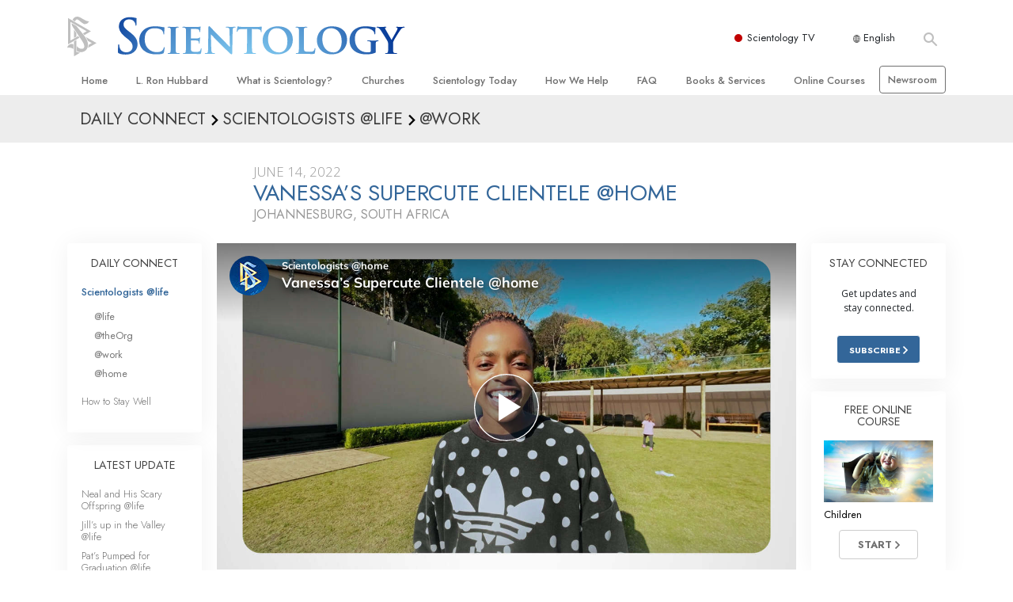

--- FILE ---
content_type: image/svg+xml
request_url: https://files.ondemandhosting.info/data/www.scientology.tv/series-logos/l-ron-hubbard-in-his-own-voice-white_en.svg?k=
body_size: 15004
content:
<svg id="Layer_1" data-name="Layer 1" xmlns="http://www.w3.org/2000/svg" viewBox="0 0 2577.57 652.53"><defs><style>.cls-1{fill:#fff;}</style>
<filter id="hoverFilter">
    <feColorMatrix 
    color-interpolation-filters="sRGB"
    type="matrix"
    values="1.00 0   0   0   0
            0   0.87  0   0   0
            0   0   0.32  0   0
            0   0   0   1   0 "/>
</filter>
</defs><title>l-ron-hubbard-in-his-own-voice-white</title><path class="cls-1" d="M296.42,1351.85h54.93q15.88,0,25-2.37t18-11.5A63.46,63.46,0,0,0,408,1316.27q4.84-12.59,10.31-35h8.58l-6.75,79.93H214.48v-9.31H253V1125.74H214.48v-9.31H337.12v9.31h-40.7Z" transform="translate(-214.48 -1113.7)"/><path class="cls-1" d="M472.07,1326.49a21.64,21.64,0,0,1,16-6.75,22.51,22.51,0,0,1,16.42,6.66,21.84,21.84,0,0,1,6.75,16.15,22.44,22.44,0,0,1-6.75,16.33,22.21,22.21,0,0,1-16.42,6.84,21.5,21.5,0,0,1-16-6.84,22.6,22.6,0,0,1-6.66-16.33A22.08,22.08,0,0,1,472.07,1326.49Z" transform="translate(-214.48 -1113.7)"/><path class="cls-1" d="M693.71,1125.74H655.21v-9.31H789.34q26.28,0,43.16,4.56t29.11,18.89a49.27,49.27,0,0,1,12.23,32.94q0,23.18-17.88,37.59t-60.59,21.72v.91q30.66,6,50.28,23.36t19.62,58.76q0,23.72,5.57,30.39t15.42,6.66a57.26,57.26,0,0,0,15.33-2.55v8.94a93.86,93.86,0,0,1-30.66,5.48q-30.11,0-42.52-16.79t-12-32.85l.73-31q0-16.24-10.31-32T760,1235.6H737.15v116.25h38.51v9.31H655.21v-9.31h38.51ZM737.15,1227H770q21.17,0,32.3-2.83t17.79-14.78q6.66-12,6.66-38.05,0-21.35-6.75-31.21T803.67,1128q-9.58-2.28-25.09-2.28H737.15Z" transform="translate(-214.48 -1113.7)"/><path class="cls-1" d="M938.81,1235.33q21.72-22.17,53.84-22.17,31.39,0,53.2,21.26t21.81,53.2q0,32.67-22.63,55.39t-53.47,22.72q-30.29,0-52.38-22.17t-22.08-54.47Q917.09,1257.5,938.81,1235.33Zm85.5,9.4a28.54,28.54,0,0,0-10.22-17.06q-7.94-6.3-21.81-6.3-13.14,0-21.63,6.48a27.21,27.21,0,0,0-10.49,17.25q-2,10.77-2,44.35,0,33.76,2.46,44.71a28.38,28.38,0,0,0,10.77,17.15q8.3,6.21,20.9,6.21,12.77,0,21.26-6.3a27.85,27.85,0,0,0,10.77-17.52q2.28-11.22,2.28-44.62Q1026.59,1255.49,1024.31,1244.73Z" transform="translate(-214.48 -1113.7)"/><path class="cls-1" d="M1120.94,1227H1095v-9.31h16.61a332.74,332.74,0,0,0,44.71-2.74v35.59h.73q18.8-37.41,53.11-37.41,16.06,0,26.37,8.21t14.05,19.34q3.74,11.13,3.74,34.49v76.65h28.47v9.31h-88.33v-9.31h24.27V1260.6q0-21-2.65-29t-13.78-8q-17.7,0-31.85,18.16t-14.14,48.82v61.32h23.91v9.31H1095v-9.31h25.91Z" transform="translate(-214.48 -1113.7)"/><path class="cls-1" d="M1433.74,1125.74h-38.51v-9.31H1516v9.31h-38.87v104.57h105.67V1125.74h-38.14v-9.31h120.08v9.31h-38.51v226.11h38.51v9.31H1544.69v-9.31h38.14V1239.62H1477.17v112.23H1516v9.31H1395.23v-9.31h38.51Z" transform="translate(-214.48 -1113.7)"/><path class="cls-1" d="M1849.83,1351.85h24.64v9.31h-24.64q-28.47,0-36,2.19v-33.94h-.73q-16.42,33.94-51.65,33.94-20.26,0-32.58-10.68t-12.32-45V1227h-26.46v-9.31h62v96.36q0,22.63,2.74,31.3T1769,1354q16.79,0,31-18t14.23-54.11V1227H1785v-9.31h64.79Z" transform="translate(-214.48 -1113.7)"/><path class="cls-1" d="M1956.59,1242h.73q13.69-28.83,44.89-28.83,26.83,0,46.72,22.72a77.74,77.74,0,0,1,19.89,52.83q0,29.56-19.53,53.29T2004,1365.72q-31,0-46.72-33.4h-.73v31q-12.59-2.19-34.31-2.19h-26.64v-9.31h25.55V1125.74h-25.55v-9.31h25.55q22.63,0,35.4-2.74Zm67.43,99.83q3.92-14.42,3.92-54.2,0-40.51-4.11-53.38t-22.72-12.87a39.18,39.18,0,0,0-25.37,8.85,47,47,0,0,0-15.24,20.8q-4.29,12-4.29,42.06,0,29.38,14,46.26t31.66,16.88Q2020.1,1356.23,2024,1341.82Z" transform="translate(-214.48 -1113.7)"/><path class="cls-1" d="M2148.76,1242h.73q13.69-28.83,44.89-28.83,26.83,0,46.72,22.72a77.74,77.74,0,0,1,19.89,52.83q0,29.56-19.53,53.29t-45.26,23.72q-31,0-46.72-33.4h-.73v31q-12.59-2.19-34.31-2.19H2087.8v-9.31h25.55V1125.74H2087.8v-9.31h25.55q22.63,0,35.4-2.74Zm67.43,99.83q3.92-14.42,3.92-54.2,0-40.51-4.11-53.38t-22.72-12.87a39.18,39.18,0,0,0-25.37,8.85,47,47,0,0,0-15.24,20.8q-4.29,12-4.29,42.06,0,29.38,14,46.26t31.66,16.88Q2212.26,1356.23,2216.19,1341.82Z" transform="translate(-214.48 -1113.7)"/><path class="cls-1" d="M2389.83,1260.6q0-22.81-3.74-29.93t-20.17-7.12q-29.56,0-29.56,11.31a13.81,13.81,0,0,0,2.46,7.21,17,17,0,0,1,2.46,9.22q0,7.48-4.93,11.41a17.4,17.4,0,0,1-11.13,3.92q-8,0-12.41-5a17.33,17.33,0,0,1-4.38-11.77q0-14.6,17.06-24.55t47.54-9.95q24.45,0,35.77,5.66t14,14.05q2.65,8.39,2.65,23.72v67.16q0,14.78,2.1,18.43A7,7,0,0,0,2434,1348q6.57,0,12.77-8.94h4.38q-4.74,26.64-31,26.64-25.37,0-30.29-29.2-21.35,29.2-50,29.2-19,0-30.29-10.31a32.88,32.88,0,0,1-11.31-25.28q0-46.54,91.61-50.92Zm0,27q-33.76,1.28-44.53,10.13t-10.77,25.64q0,12.23,6.48,19t14.87,6.75a29.63,29.63,0,0,0,19.44-7.21q8.67-7.21,11.59-14.51t2.92-20.07Z" transform="translate(-214.48 -1113.7)"/><path class="cls-1" d="M2499.15,1227h-29.56v-9.31h29.93q23,0,35-2.37v34.49h.73q12.77-34.49,37.78-34.49,10.95,0,17.61,6.66a22,22,0,0,1,6.66,16.15q0,8.76-5.38,14.14t-14,5.38q-15.69,0-15.69-15.69l.73-7.85q0-4.2-3.83-4.2-6,0-15.33,16.24t-9.31,49.64v56h30.29v9.31h-95.26v-9.31h29.56Z" transform="translate(-214.48 -1113.7)"/><path class="cls-1" d="M2767.42,1351.85h24.64v9.31h-20.44a404.81,404.81,0,0,0-40.88,2.19v-29.93H2730q-14.6,32.3-46.72,32.3-25.73,0-45.35-22.9t-19.62-51.92q0-31,20.71-54.38t48.82-23.36q28.65,0,42.16,25.73h.73V1125.74h-33.21v-9.31h33.21a246.9,246.9,0,0,0,36.68-2.74ZM2664,1236.24q-5,14.87-5,60.31,0,39.24,6.39,49.46t20.62,10.22a39.39,39.39,0,0,0,27-10.4q11.68-10.4,15.33-23.72t3.65-43.25q0-28.47-11.5-43t-31.57-14.51Q2669.05,1221.37,2664,1236.24Z" transform="translate(-214.48 -1113.7)"/><path class="cls-1" d="M686.07,1683.87c1.21-2.66,1.21-4.59-.48-4.59s-8,2.9-20,12.8a3.42,3.42,0,0,1-3.14-4.11c13.28-15.22,31.88-24.15,39.85-24.15,1.69,0,2.9,1.45,3.86,2.42,1.45,1.45,1.45,3.62-1.45,10.63l-28.74,68.59c-1,2.42-1.21,5.31.72,5.31,4.11,0,16.91-8.45,25.12-17.87a3.81,3.81,0,0,1,3.62,4.11c-3.62,7-28.5,28.74-45.17,28.74a5.36,5.36,0,0,1-3.86-2.17,5.73,5.73,0,0,1-1-6.52Zm28.74-60.62c0,7.49-5.31,15-12.56,15-6.28,0-8.45-4.83-8.45-8.94,0-5.31,3.38-15.22,12.8-15.22C712.15,1614.06,714.81,1617.93,714.81,1623.24Z" transform="translate(-214.48 -1113.7)"/><path class="cls-1" d="M752.73,1716l.72.48c17.15-26.09,41.06-52.65,59.18-52.65,9.42,0,13.53,5.07,13.53,13,0,3.86-1.93,11.35-3.86,16.91-4.35,12.08-21.74,51.45-22.46,53.38-1,2.42-1.21,4.59.48,4.59,4.11,0,15.7-8,22.7-16.42,3.38-.48,3.86,1.45,3.86,3.38-9.18,15.46-28.26,27.05-41.54,27.05-2.17,0-5.8-3.14-5.8-6,0-2.17.72-3.86,5.8-15.94,5.07-11.83,14-35.5,19.56-47.58,1.93-4.35,5.07-12.8,5.07-17.63,0-2.9-.24-5.8-3.86-5.8-5.8,0-20,12.08-33.33,28.74-12.8,15.94-22.7,34.78-37,61.35-1.21,2.17-2.17,2.9-4.35,2.9-2.66,0-9.18-.72-7-6.28l28-76.08c1.21-3.14,1.21-5.56-.72-5.56-5.56,0-14,5.07-22,12.08a3,3,0,0,1-2.9-3.62c9.18-12.56,23.91-22.46,36-22.46,5.8,0,8.45,4.35,6.28,9.9Z" transform="translate(-214.48 -1113.7)"/><path class="cls-1" d="M1030.73,1674.69c11.11,0,11.11-.24,12.8-5.31l9.9-31.64c7-22.7,7.73-26.33-5.31-28.5l-6-1c-1.21-1.69-1-5.07,1.45-6,9.9.48,17.87.72,28.26.72,9.9,0,17.39-.24,28-.73,1.69,1,2.17,4.59,0,6l-5.8,1c-13.53,2.17-15,4.59-22.46,28.5l-28,89.85c-7,22.46-7.73,27.29,4.59,28.74l6.52.72c1.45,2.42.72,5.07-1,6-11.35-.48-19.08-.72-29.47-.72-10.14,0-18.12.24-28,.72-1.93-1.21-1.93-4.35-.24-6l7.73-.72c11.35-1,14-4.11,21.74-28.74l11.59-36.71c1.93-6.28,1.69-6.52-8.7-6.52h-65.7c-7.73,0-7.49.72-9.18,5.8l-11.83,37.44c-7,22.46-7.73,27.53,4.59,28.74l7.49.72c1.45,1.93.72,5.07-1,6-11.84-.48-20-.72-30.43-.72-9.9,0-18.11.24-25.84.72-1.93-1.21-1.93-4.35-.24-6l5.56-.72c11.59-1.45,14-4.11,21.74-28.74l28.26-89.85c7.25-22.7,7.73-26.33-5.56-28.5l-5.8-1c-1.45-2.17-1.21-5.07,1.45-6,9.66.48,17.87.72,28,.72,10.39,0,17.87-.24,28-.73,1.69,1,2.17,4.11,0,6l-5.56,1c-13.77,2.42-14.73,4.59-22.46,28.5l-9.9,31.16c-1.69,5.56-1.69,5.8,7,5.8Z" transform="translate(-214.48 -1113.7)"/><path class="cls-1" d="M1115.5,1683.87c1.21-2.66,1.21-4.59-.48-4.59s-8,2.9-20,12.8a3.42,3.42,0,0,1-3.14-4.11c13.28-15.22,31.88-24.15,39.85-24.15,1.69,0,2.9,1.45,3.86,2.42,1.45,1.45,1.45,3.62-1.45,10.63l-28.74,68.59c-1,2.42-1.21,5.31.72,5.31,4.11,0,16.91-8.45,25.12-17.87a3.81,3.81,0,0,1,3.62,4.11c-3.62,7-28.5,28.74-45.17,28.74a5.36,5.36,0,0,1-3.86-2.17,5.73,5.73,0,0,1-1-6.52Zm28.74-60.62c0,7.49-5.31,15-12.56,15-6.28,0-8.45-4.83-8.45-8.94,0-5.31,3.38-15.22,12.8-15.22C1141.59,1614.06,1144.24,1617.93,1144.24,1623.24Z" transform="translate(-214.48 -1113.7)"/><path class="cls-1" d="M1208.25,1677.59a8.46,8.46,0,0,1-4.35,7.49c-1.69.48-3.14,0-4.59-1.93-4.11-4.11-7.25-7.73-14.73-7.73a9.82,9.82,0,0,0-9.9,9.66c0,5.07,1.21,10.14,8.21,22,6,10.14,9.66,16.18,9.18,26.81-.24,6.52-3.62,15.46-12.56,23.19-6.28,5.55-15.22,8.7-24.39,8.7s-14.73-7.25-14.73-12.8c0-2.42,1-5.07,3.62-8a4.83,4.83,0,0,1,6.52,0c3.14,3.62,10.39,9.66,16.67,9.66,5.8,0,11.59-6,11.59-13.77,0-4.11-2.9-11.59-8.94-21.25-6.28-10.14-8.45-18.36-8.45-22.46,0-9.42,4.11-16.42,14.49-25.36,7-6,14.73-8,17.87-8C1202.69,1663.82,1208.25,1671.55,1208.25,1677.59Z" transform="translate(-214.48 -1113.7)"/><path class="cls-1" d="M1442.53,1665.27c-1.21,26.81-13.53,56.52-32.61,74.63-14.73,14-35,26.33-63.28,26.33-41.06,0-59.9-32.12-58.93-63,.72-29.71,13-60.38,38.65-82.12,19.08-16.18,39.37-22,58.93-22C1416.93,1599.09,1444.7,1620.58,1442.53,1665.27Zm-94.44-44.2c-17.39,14.73-38.65,49.27-40.09,91.3-.72,22.7,8.45,46.37,40.34,46.37,11.83,0,25.36-3.38,40.34-19.32,21.74-23.43,32.61-58.45,33.57-84.78,1.21-30.67-13.77-48.07-37.92-48.07C1368.86,1606.58,1356.55,1613.82,1348.09,1621.07Z" transform="translate(-214.48 -1113.7)"/><path class="cls-1" d="M1480.93,1686.76c2.17-5.55,2.66-8.94-.72-8.94-4.83,0-15,8.21-22.22,16.91a3.81,3.81,0,0,1-3.62-4.11c7.49-10.87,23.19-26.81,38.16-26.81,5.56,0,10.63,7,7.25,15.94l-19.08,50.48c-3.38,8.7-4.59,13.77-4.59,17.15,0,2.9,1.21,5.8,5.31,5.8,10.87,0,29.47-23.91,37.92-36.71,9.42-14.25,14.49-32.85,15.7-38.65,1.69-8,7-13,11.35-13,5.8,0,7.25,4.59,7.25,6.76,0,5.07-2.66,9.66-8.45,21.74-8.7,17.87-13,36.23-13,49.27,0,7.25,3.14,10.63,8.94,10.63,7.25,0,20-8.94,29.95-23.19,9.42-13.53,15-28.26,15-40.34a58.65,58.65,0,0,0-2.17-17.15c.48-5.07,4.35-8.7,8.94-8.7,7.73,0,9.42,8.94,9.42,15,0,13.53-7.73,35-26.33,57.49-17.39,21-36.47,29.47-46.13,29.47-5.07,0-13.53-6.28-13.53-13.77,0-6.52,2.17-14.25,4.11-20.53,1.21-3.86-.48-3.62-3.38.24-11.35,15.46-31.4,34.06-45.89,34.06-6.76,0-12.32-7.25-12.32-13,0-4.59,1.69-10.87,4.11-17.63Z" transform="translate(-214.48 -1113.7)"/><path class="cls-1" d="M1640.82,1716l.72.48c17.15-26.09,41.06-52.65,59.17-52.65,9.42,0,13.53,5.07,13.53,13,0,3.86-1.93,11.35-3.86,16.91-4.35,12.08-21.74,51.45-22.46,53.38-1,2.42-1.21,4.59.48,4.59,4.11,0,15.7-8,22.7-16.42,3.38-.48,3.86,1.45,3.86,3.38-9.18,15.46-28.26,27.05-41.54,27.05-2.17,0-5.8-3.14-5.8-6,0-2.17.72-3.86,5.8-15.94,5.07-11.83,14-35.5,19.56-47.58,1.93-4.35,5.07-12.8,5.07-17.63,0-2.9-.24-5.8-3.86-5.8-5.8,0-20,12.08-33.33,28.74-12.8,15.94-22.7,34.78-37,61.35-1.21,2.17-2.17,2.9-4.35,2.9-2.66,0-9.18-.72-7-6.28l28-76.08c1.21-3.14,1.21-5.56-.72-5.56-5.56,0-14,5.07-22,12.08a3,3,0,0,1-2.9-3.62c9.18-12.56,23.91-22.46,36-22.46,5.8,0,8.45,4.35,6.28,9.9Z" transform="translate(-214.48 -1113.7)"/><path class="cls-1" d="M1818.1,1635.8c-1.93-20-3.14-25.36-11.59-26.81l-6-1a3.56,3.56,0,0,1,1.21-5.8c7.49.48,15,.72,23.43.72,11.35,0,18.6-.24,26.33-.73,2.17,1,2.17,4.59.24,5.8l-6.76,1c-10.39,1.45-11.59,3.14-10.14,17.63l8.45,90.82c.72,8.94,1.45,13.77,2.42,14.49,1.69-.72,7-8.45,10.87-14.25l27.54-41.06c11.35-16.91,29.23-43.48,35.75-54.1,5.56-8.94,5.07-12.08-.72-13l-8.94-1.45c-1.45-1.45-1.21-5.07.72-5.8,9.42.48,18.12.72,27.05.72,8,0,15.22-.24,21.5-.73,1.93,1,1.45,4.35.48,5.8l-7,1c-5.8.72-9.9,3.14-14.25,8.21-5.8,6.28-24.39,30.92-41.06,55.31l-20.53,30c-10.63,15.46-38.89,58.93-41.3,63a5.15,5.15,0,0,1-2.9.72,7.43,7.43,0,0,1-3.14-.72c-.24-7.73-1.21-20.29-1.69-26.08Z" transform="translate(-214.48 -1113.7)"/><path class="cls-1" d="M1991,1694.25c-.72,13.29-7.73,36.47-25.6,54.83-15,15.46-28,16.67-34.54,16.67-15.46,0-25.6-11.35-24.15-32.12,1-15,9.9-38.4,26.33-54.1,12.56-12.08,23.43-15.7,33.33-15.7C1983.55,1663.82,1992,1676.62,1991,1694.25Zm-44-11.59c-14,18.84-23.43,47.58-24.15,60.38-.48,8.45,2.9,15.46,9.9,15.46,5.31,0,11.35-2.17,19.08-12.56,10.63-14.25,22-46.13,22.46-58.93.24-7.49-1.21-15.94-9.66-15.94C1959.88,1671.07,1954.08,1673.24,1947.08,1682.66Z" transform="translate(-214.48 -1113.7)"/><path class="cls-1" d="M2036.69,1683.87c1.21-2.66,1.21-4.59-.48-4.59s-8,2.9-20,12.8A3.42,3.42,0,0,1,2013,1688c13.28-15.22,31.88-24.15,39.85-24.15,1.69,0,2.9,1.45,3.86,2.42,1.45,1.45,1.45,3.62-1.45,10.63l-28.74,68.59c-1,2.42-1.21,5.31.72,5.31,4.11,0,16.91-8.45,25.12-17.87A3.81,3.81,0,0,1,2056,1737c-3.62,7-28.5,28.74-45.17,28.74a5.36,5.36,0,0,1-3.87-2.17,5.73,5.73,0,0,1-1-6.52Zm28.74-60.62c0,7.49-5.31,15-12.56,15-6.28,0-8.45-4.83-8.45-8.94,0-5.31,3.38-15.22,12.8-15.22C2062.77,1614.06,2065.43,1617.93,2065.43,1623.24Z" transform="translate(-214.48 -1113.7)"/><path class="cls-1" d="M2151.41,1678.07c0,9.66-9.42,11.35-11.83,11.35s-4.35-1.45-4.83-4.35c-.72-6-.48-13.28-8.45-13.28-5.31,0-12.8,5.07-20.29,16.18-8,11.83-15.46,31.4-16.18,50-.48,12.08,4.59,15.7,10.39,15.7,8,0,16.91-6.28,26.08-14.73,2.42-.24,3.86,1.69,3.14,4.11-9.42,12.32-24.64,22.7-39.85,22.7-9.42,0-18.11-7-18.11-25.6,0-15.7,9.42-43.23,30.67-62.32,10.14-9.18,20.53-14,31.4-14C2145.62,1663.82,2151.41,1670.58,2151.41,1678.07Z" transform="translate(-214.48 -1113.7)"/><path class="cls-1" d="M2233,1678.31c0,18.36-23.91,30.43-58.69,40.09-1.69,4.11-3.38,11.83-3.38,21.5,0,8.21,5.07,13.77,11.59,13.77,8.7,0,14.73-4.83,25.36-14a3.24,3.24,0,0,1,3.14,4.11c-14.73,18.11-28.5,22-38.65,22-14.49,0-19.56-13.53-19.56-25.36,0-15.22,9.66-44.68,36-65,12.56-9.66,22-11.59,29-11.59A15.14,15.14,0,0,1,2233,1678.31Zm-38.4,4.59a96.13,96.13,0,0,0-17.87,28.26c15.94-4.83,23.43-9.42,32.37-17.87,7.49-7,9.42-14.25,9.42-16.42,0-2.42-1.21-5.56-5.56-5.56C2209.62,1671.31,2203.34,1673.48,2194.64,1682.9Z" transform="translate(-214.48 -1113.7)"/><rect class="cls-1" x="995.27" y="1458.27" width="25.46" height="25.46" transform="translate(-959.4 29.91) rotate(-45)"/><rect class="cls-1" x="1074.27" y="1458.27" width="25.46" height="25.46" transform="translate(-936.26 85.77) rotate(-45)"/><rect class="cls-1" x="1148.27" y="1458.27" width="25.46" height="25.46" transform="translate(-914.59 138.1) rotate(-45)"/><rect class="cls-1" x="1227.27" y="1458.27" width="25.46" height="25.46" transform="translate(-891.45 193.96) rotate(-45)"/><rect class="cls-1" x="1292.27" y="1458.27" width="25.46" height="25.46" transform="translate(-872.41 239.92) rotate(-45)"/><rect class="cls-1" x="1357.27" y="1458.27" width="25.46" height="25.46" transform="translate(-853.37 285.89) rotate(-45)"/><rect class="cls-1" x="1433.27" y="1458.27" width="25.46" height="25.46" transform="translate(-831.11 339.63) rotate(-45)"/><rect class="cls-1" x="1511.27" y="1458.27" width="25.46" height="25.46" transform="translate(-808.26 394.78) rotate(-45)"/><rect class="cls-1" x="1588.27" y="1458.27" width="25.46" height="25.46" transform="translate(-785.71 449.23) rotate(-45)"/><rect class="cls-1" x="1664.27" y="1458.27" width="25.46" height="25.46" transform="translate(-763.45 502.97) rotate(-45)"/><rect class="cls-1" x="1742.27" y="1458.27" width="25.46" height="25.46" transform="translate(-740.61 558.12) rotate(-45)"/><rect class="cls-1" x="1801.27" y="1458.27" width="25.46" height="25.46" transform="translate(-723.33 599.84) rotate(-45)"/><rect class="cls-1" x="1872.27" y="1458.27" width="25.46" height="25.46" transform="translate(-702.53 650.05) rotate(-45)"/><rect class="cls-1" x="1947.27" y="1458.27" width="25.46" height="25.46" transform="translate(-680.56 703.08) rotate(-45)"/></svg>

--- FILE ---
content_type: image/svg+xml
request_url: https://files.ondemandhosting.info/data/www.scientology.tv/series-logos/scientology-tools-for-life-title_en.svg?k=
body_size: 8563
content:
<svg id="Layer_2" data-name="Layer 2" xmlns="http://www.w3.org/2000/svg" width="3000" height="846" viewBox="0 0 3000 846">
  <defs>
    <style>
      .cls-1, .cls-2 {
        fill: #fff;
      }

      .cls-2 {
        stroke: #fff;
        stroke-width: 0.19px;
      }
    </style>
  </defs>
  <title>scientology-tools-for-life-title</title>
  <g>
    <path class="cls-1" d="M2854.23,300.35,2961,81.74h-55.33L2830,246.06,2754.23,81.74h-55.81l105.82,215.73v125.9h50ZM2503.8,250.88v48.05h156.28c-25.73,54.29-66.51,82.14-118.9,82.14-32.54,0-64.57-13.92-88.35-38.43-22.82-23.07-34.94-55.74-34.94-91.76,0-33.18,14.08-66.32,37.86-90.82a118.66,118.66,0,0,1,85.43-35.55c38.81,0,70.85,14.87,93.67,43.71h61.64C2669.29,108.65,2614.94,75,2545.05,75c-50.46,0-91.74,16.33-125.23,49.51-35.43,34.6-53.85,77.84-53.85,125.89,0,46.6,15.51,88.89,44.63,121.08,35,38.91,78.64,58.63,130.58,58.63,50,0,91.23-16.37,123.75-49.51s50-76.39,52.42-129.72Zm-505.26-.48c0,46.6,15.55,88.89,44.67,121.08,34.95,38.91,78.63,58.63,130.55,58.63s96.1-19.25,131.53-57.68c30.58-32.67,45.61-73.5,45.61-122S2333,159.11,2298,125c-34.45-33.17-75.22-50-123.78-50-47.07,0-88.32,16.81-121.81,49.51-35.42,34.6-53.88,77.84-53.88,125.89m51.95.48c0-33.18,14.06-66.32,37.86-90.82a118.61,118.61,0,0,1,85.41-35.55c36.4,0,66,12.47,91.74,40.83,21.84,23.55,34,53.34,34,84.55q0,55.51-36.4,93.7c-23.78,25-53.88,37.48-89.3,37.48-32.51,0-64.55-13.92-88.32-38.43-22.83-23.07-35-55.74-35-91.76m-44.67,172.49V376.26H1892.75V81.74h-50V423.37Zm-546-173c0,46.6,15.54,88.89,44.66,121.08,35,38.91,78.64,58.63,130.55,58.63s96.11-19.25,131.53-57.68c30.58-32.67,45.65-73.5,45.65-122s-18-91.29-52.9-125.42c-34.47-33.17-75.24-50-123.77-50-47.07,0-88.35,16.81-121.84,49.51-35.43,34.6-53.88,77.84-53.88,125.89m51.94.48c0-33.18,14.09-66.32,37.86-90.82A118.68,118.68,0,0,1,1635,124.51c36.4,0,66,12.47,91.74,40.83,21.84,23.55,34,53.34,34,84.55q0,55.51-36.41,93.7c-23.8,25-53.87,37.48-89.33,37.48-32.51,0-64.54-13.92-88.32-38.43-22.82-23.07-35-55.74-35-91.76M1380.15,423.37V127.86h64.55V81.74H1265.62v46.12h64.55V423.37Z"/>
    <path class="cls-1" d="M962.67,423.38l-3.39-266.2,269.36,296.4V81.72h-49.51l2.43,241.78L912.68,35.69V423.38Zm-88.23,0V376.27H745.35V273.93H874.44v-44.7H745.35V127.36H874.44V81.72H695.37V423.38ZM641.36,81.72h-50V423.34h50ZM40,324.86c.47,31.72,9.72,57.17,28.14,76.39s42.23,28.84,71.83,28.84c31.56,0,56.31-10.1,75.24-30.27s28.65-46.59,28.65-79.77c0-44.66-24.28-77.84-69.42-94.65a232.17,232.17,0,0,0-23.77-6.74C128.32,212.9,113.79,206.19,107,198a43.07,43.07,0,0,1-9.72-27.38c0-29.32,18.93-50,46.6-50,25.23,0,61,17.92,62.49,45.3l41.79-24.34C233.73,100,190.08,75.48,145.32,75.48c-28.62,0-51.44,9.12-68.92,27.38q-26.21,26.69-26.21,70.66a84.16,84.16,0,0,0,17.48,52.36q19.65,26.69,62.61,37.48c3.39.95,5.32,1.45,6.78,1.93,23.8,7.18,39.82,15.38,47.1,24,7.76,8.17,11.65,20.17,11.65,35.55,0,35.08-22.35,58.16-56.79,58.16C108,383,86.6,359.94,85.14,324.86Z"/>
    <path class="cls-1" d="M561.41,106.6c-28-20.45-63-31.6-102.63-31.6C411.71,75,370.43,91.81,337,124.48c-35.46,35.11-53.88,78.35-53.88,125.89,0,46.63,15.51,88.89,44.63,121.09,34.95,38.93,78.64,58.62,130.58,58.62,40.05,0,74.9-11,103.11-31.46V322L551,337.84c-20.86,28.36-53.37,43.24-92.69,43.24-32.54,0-64.57-13.93-88.35-38.43C347.16,319.57,335,286.91,335,250.88c0-33.17,14.09-66.32,37.86-90.82a118.73,118.73,0,0,1,85.44-35.58c40.78,0,73.76,15.39,95.6,45.65L561.41,181Z"/>
  </g>
  <g>
    <path class="cls-1" d="M2953,798.47V757.28H2840.86V667.67H2953v-39.1H2840.86V539.44H2953v-40H2797.4v299Zm-360.49,0h43V667.67h104.58v-39.1H2635.5V539.44h104.58v-40H2592.52Zm-54.41-299h-43.42v299h43.42Zm-81.36,299V757.28h-98.24V499.49h-43.42v299Zm-463,0V659.71l99.53,138.76h54.37l-85.16-114.8c24.89-1.29,45.55-9.67,61.12-26.1,16-16.38,24-37,24-61.37,0-62.67-38.8-96.71-110.87-96.71h-86.44v299Zm0-143.8V539.86h32.46c54.41,0,78.88,17.24,78.88,55.91,0,40-28.7,58.9-89,58.9Zm-391.67-7.57c0,40.76,13.47,77.76,38.79,105.94,30.33,34.09,68.31,51.33,113.39,51.33s83.5-16.85,114.29-50.47c26.57-28.62,39.61-64.33,39.61-106.8s-15.57-79.9-45.94-109.76c-29.94-29-65.35-43.76-107.53-43.76-40.89,0-76.73,14.72-105.82,43.33-30.8,30.29-46.79,68.1-46.79,110.19m45.12.38c0-29,12.19-58,32.85-79.47a102.82,102.82,0,0,1,74.21-31.1c31.66,0,57.36,10.91,79.69,35.72,19,20.61,29.51,46.71,29.51,74q0,48.57-31.61,82c-20.66,21.86-46.79,32.81-77.59,32.81-28.23,0-56.07-12.19-76.73-33.66-19.81-20.19-30.33-48.76-30.33-80.33m-236.53,151h43V667.67h104.59v-39.1H1453.68V539.44h104.59v-40H1410.7Zm-342-86.19c.43,27.72,8.42,50,24.46,66.86s36.7,25.23,62.41,25.23c27.42,0,48.89-8.85,65.36-26.52s24.85-40.76,24.85-69.8c0-39.1-21-68.14-60.27-82.85a203,203,0,0,0-20.66-5.86c-19.42-5.05-32-11-37.94-18.1a37.54,37.54,0,0,1-8.47-24c0-25.66,16.47-43.76,40.51-43.76,21.9,0,38.37,16,39.61,40h40.5c-2.95-49.19-32.89-79.47-78.87-79.47-24.85,0-44.7,8-59.84,24q-22.77,23.35-22.8,61.85a74,74,0,0,0,15.19,45.81q17.06,23.36,54.4,32.81c2.95.86,4.62,1.28,5.91,1.67,20.66,6.33,34.56,13.47,40.89,21,6.76,7.15,10.13,17.67,10.13,31.14,0,30.67-19.41,50.86-49.36,50.86-27,0-45.51-20.19-46.79-50.86Zm-21.9,86.19V757.28H948.58V499.49H905.16v299Zm-490-151.37c0,40.76,13.52,77.76,38.8,105.94C626,787.13,664,804.37,709.09,804.37s83.49-16.85,114.25-50.47C849.9,725.28,863,689.57,863,647.1s-15.61-79.9-45.94-109.76c-29.94-29-65.36-43.76-107.53-43.76-40.89,0-76.74,14.72-105.82,43.33C572.9,567.2,556.86,605,556.86,647.1m45.13.38c0-29,12.23-58,32.89-79.47a102.74,102.74,0,0,1,74.21-31.1c31.61,0,57.36,10.91,79.69,35.72,19,20.61,29.51,46.71,29.51,74q0,48.57-31.61,82c-20.66,21.86-46.79,32.81-77.59,32.81-28.23,0-56.07-12.19-76.73-33.66C612.55,707.62,602,679.05,602,647.48m-379.87-.38c0,40.76,13.47,77.76,38.8,105.94,30.32,34.09,68.26,51.33,113.39,51.33S457.8,787.52,488.6,753.9c26.56-28.62,39.6-64.33,39.6-106.8s-15.61-79.9-45.93-109.76c-29.94-29-65.36-43.76-107.53-43.76-40.9,0-76.74,14.72-105.83,43.33C238.12,567.2,222.12,605,222.12,647.1m45.08.38c0-29,12.24-58,32.9-79.47a102.81,102.81,0,0,1,74.21-31.1c31.65,0,57.36,10.91,79.68,35.72,19,20.61,29.52,46.71,29.52,74q0,48.57-31.61,82c-20.66,21.86-46.8,32.81-77.59,32.81-28.23,0-56.08-12.19-76.74-33.66-19.8-20.19-30.37-48.76-30.37-80.33m-119.72,151V539.86h56.08V499.49H48v40.37h56.08V798.47Z"/>
    <path class="cls-2" d="M2953,798.47V757.28H2840.86V667.67H2953v-39.1H2840.86V539.44H2953v-40H2797.4v299Zm-360.49,0h43V667.67h104.58v-39.1H2635.5V539.44h104.58v-40H2592.52Zm-54.41-299h-43.42v299h43.42Zm-81.36,299V757.28h-98.24V499.49h-43.42v299Zm-463,0V659.71l99.53,138.76h54.37l-85.16-114.8c24.89-1.29,45.55-9.67,61.12-26.1,16-16.38,24-37,24-61.37,0-62.67-38.8-96.71-110.87-96.71h-86.44v299Zm0-143.8V539.86h32.46c54.41,0,78.88,17.24,78.88,55.91,0,40-28.7,58.9-89,58.9Zm-391.67-7.57c0,40.76,13.47,77.76,38.79,105.94,30.33,34.09,68.31,51.33,113.39,51.33s83.5-16.85,114.29-50.47c26.57-28.62,39.61-64.33,39.61-106.8s-15.57-79.9-45.94-109.76c-29.94-29-65.35-43.76-107.53-43.76-40.89,0-76.73,14.72-105.82,43.33C1618.1,567.2,1602.11,605,1602.11,647.1Zm45.12.38c0-29,12.19-58,32.85-79.47a102.82,102.82,0,0,1,74.21-31.1c31.66,0,57.36,10.91,79.69,35.72,19,20.61,29.51,46.71,29.51,74q0,48.57-31.61,82c-20.66,21.86-46.79,32.81-77.59,32.81-28.23,0-56.07-12.19-76.73-33.66C1657.75,707.62,1647.23,679.05,1647.23,647.48Zm-236.53,151h43V667.67h104.59v-39.1H1453.68V539.44h104.59v-40H1410.7Zm-342-86.19c.43,27.72,8.42,50,24.46,66.86s36.7,25.23,62.41,25.23c27.42,0,48.89-8.85,65.36-26.52s24.85-40.76,24.85-69.8c0-39.1-21-68.14-60.27-82.85a203,203,0,0,0-20.66-5.86c-19.42-5.05-32-11-37.94-18.1a37.54,37.54,0,0,1-8.47-24c0-25.66,16.47-43.76,40.51-43.76,21.9,0,38.37,16,39.61,40h40.5c-2.95-49.19-32.89-79.47-78.87-79.47-24.85,0-44.7,8-59.84,24q-22.77,23.35-22.8,61.85a74,74,0,0,0,15.19,45.81q17.06,23.36,54.4,32.81c2.95.86,4.62,1.28,5.91,1.67,20.66,6.33,34.56,13.47,40.89,21,6.76,7.15,10.13,17.67,10.13,31.14,0,30.67-19.41,50.86-49.36,50.86-27,0-45.51-20.19-46.79-50.86Zm-21.9,86.19V757.28H948.58V499.49H905.16v299Zm-490-151.37c0,40.76,13.52,77.76,38.8,105.94C626,787.13,664,804.37,709.09,804.37s83.49-16.85,114.25-50.47C849.9,725.28,863,689.57,863,647.1s-15.61-79.9-45.94-109.76c-29.94-29-65.36-43.76-107.53-43.76-40.89,0-76.74,14.72-105.82,43.33C572.9,567.2,556.86,605,556.86,647.1Zm45.13.38c0-29,12.23-58,32.89-79.47a102.74,102.74,0,0,1,74.21-31.1c31.61,0,57.36,10.91,79.69,35.72,19,20.61,29.51,46.71,29.51,74q0,48.57-31.61,82c-20.66,21.86-46.79,32.81-77.59,32.81-28.23,0-56.07-12.19-76.73-33.66C612.55,707.62,602,679.05,602,647.48Zm-379.87-.38c0,40.76,13.47,77.76,38.8,105.94,30.32,34.09,68.26,51.33,113.39,51.33S457.8,787.52,488.6,753.9c26.56-28.62,39.6-64.33,39.6-106.8s-15.61-79.9-45.93-109.76c-29.94-29-65.36-43.76-107.53-43.76-40.9,0-76.74,14.72-105.83,43.33C238.12,567.2,222.12,605,222.12,647.1Zm45.08.38c0-29,12.24-58,32.9-79.47a102.81,102.81,0,0,1,74.21-31.1c31.65,0,57.36,10.91,79.68,35.72,19,20.61,29.52,46.71,29.52,74q0,48.57-31.61,82c-20.66,21.86-46.8,32.81-77.59,32.81-28.23,0-56.08-12.19-76.74-33.66C277.77,707.62,267.2,679.05,267.2,647.48Zm-119.72,151V539.86h56.08V499.49H48v40.37h56.08V798.47Z"/>
  </g>
</svg>
